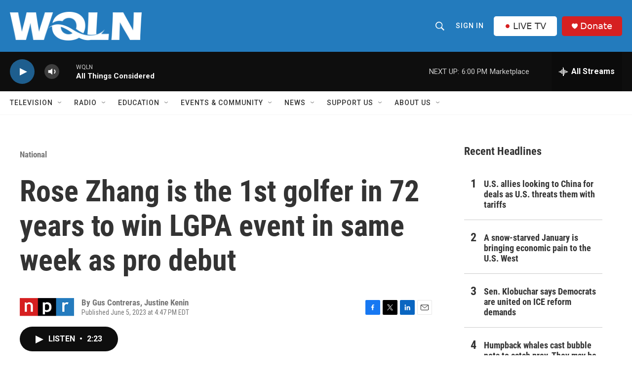

--- FILE ---
content_type: text/html; charset=utf-8
request_url: https://www.google.com/recaptcha/api2/aframe
body_size: 265
content:
<!DOCTYPE HTML><html><head><meta http-equiv="content-type" content="text/html; charset=UTF-8"></head><body><script nonce="GP1ovj4USegOt0usJgd4Pg">/** Anti-fraud and anti-abuse applications only. See google.com/recaptcha */ try{var clients={'sodar':'https://pagead2.googlesyndication.com/pagead/sodar?'};window.addEventListener("message",function(a){try{if(a.source===window.parent){var b=JSON.parse(a.data);var c=clients[b['id']];if(c){var d=document.createElement('img');d.src=c+b['params']+'&rc='+(localStorage.getItem("rc::a")?sessionStorage.getItem("rc::b"):"");window.document.body.appendChild(d);sessionStorage.setItem("rc::e",parseInt(sessionStorage.getItem("rc::e")||0)+1);localStorage.setItem("rc::h",'1769641143376');}}}catch(b){}});window.parent.postMessage("_grecaptcha_ready", "*");}catch(b){}</script></body></html>